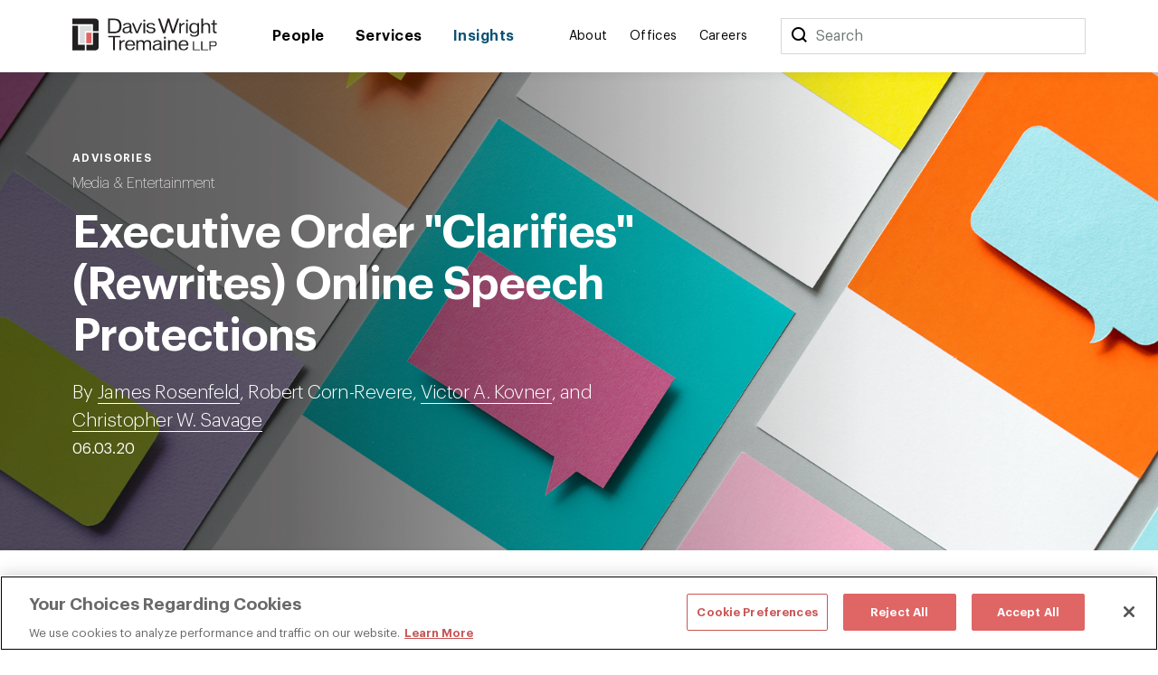

--- FILE ---
content_type: text/html; charset=utf-8
request_url: https://www.dwt.com/insights/2020/06/trump-social-media-executive-order
body_size: 13573
content:



<!DOCTYPE html>
<html lang="en">
<head>
    


    <!-- OneTrust Cookies Consent Notice start -->
    <script src="https://cdn.cookielaw.org/scripttemplates/otSDKStub.js" type="text/javascript" charset="UTF-8" data-domain-script="660cb1f1-c56d-4e99-bf7e-ca4157399d16"></script>
    <script type="text/javascript" src="https://cdn.cookielaw.org/consent/660cb1f1-c56d-4e99-bf7e-ca4157399d16/OtAutoBlock.js"></script>
    <script type="text/javascript">
        function OptanonWrapper() { }
    </script>
    <!-- OneTrust Cookies Consent Notice end -->



<!-- Google Tag Manager -->
<script>
    (function (w, d, s, l, i) {
        w[l] = w[l] || []; w[l].push({
            'gtm.start':
                new Date().getTime(), event: 'gtm.js'
        }); var f = d.getElementsByTagName(s)[0],
            j = d.createElement(s), dl = l != 'dataLayer' ? '&l=' + l : ''; j.async = true; j.src =
                '//www.googletagmanager.com/gtm.js?id=' + i + dl; f.parentNode.insertBefore(j, f);
    })(window, document, 'script', 'dataLayer', 'GTM-N9K5SG');
</script>
<!-- End Google Tag Manager -->


<meta charset="utf-8" />
<meta name="viewport" content="width=device-width, initial-scale=1" />

<title>Executive Order "Clarifies" (Rewrites) Online Speech Protections | Insights | Davis Wright Tremaine</title>
<link rel="canonical" href="https://www.dwt.com/insights/2020/06/trump-social-media-executive-order" />
<meta name="title" content="Executive Order &quot;Clarifies&quot; (Rewrites) Online Speech Protections" />
<meta name="description" content="President Donald Trump recently issued an executive order proclaiming that online platforms like Twitter and Facebook are public forums under the Firs" />
<meta name="keywords" content=""/>


<meta property="og:url" content="https://www.dwt.com/insights/2020/06/trump-social-media-executive-order" />
<meta property="og:type" content="website" />
<meta property="og:title" content="Executive Order &quot;Clarifies&quot; (Rewrites) Online Speech Protections | Davis Wright Tremaine" />
<meta property="og:description" content="A May 28, 2020, Executive Order claims to &quot;clarify&quot; a vital protection for internet speech, Section 230 of the Communications Decency Act, 47 U.S.C. &#167;" />

    <meta property="og:image" content="https://www.dwt.com/-/media/images/advisories/media-and-entertainment/2020/headers-and-social/slide5_adv.jpg?rev=73f7e568709e49ec84ec8fd596f58ada&amp;hash=5871180DB9AA45A2B540B70FE0772670" />

<meta name="twitter:card" content="summary_large_image">
<meta name="twitter:site" content="">
<meta name="twitter:title" content="Executive Order &quot;Clarifies&quot; (Rewrites) Online Speech Protections | Davis Wright Tremaine">
<meta name="twitter:description" content="A May 28, 2020, Executive Order claims to &quot;clarify&quot; a vital protection for internet speech, Section 230 of the Communications Decency Act, 47 U.S.C. &#167;">

    <meta name="twitter:image:src" content="https://www.dwt.com/-/media/images/advisories/media-and-entertainment/2020/headers-and-social/slide5_adv.jpg?rev=73f7e568709e49ec84ec8fd596f58ada&amp;hash=5871180DB9AA45A2B540B70FE0772670">

<!-- Searchblox Section-->
<meta name="oni_name" content="Executive Order &quot;Clarifies&quot; (Rewrites) Online Speech Protections">

<meta name="oni_itemid" content="61375039-30ce-4463-978b-0dd183aad57d">

    <meta name="oni_section" content="insights">


    <meta name="oni_entitytype" content="Advisories">

    <meta name="oni_language" content="en" />

    <meta name="oni_attachedfilters" content="8de26784dab243f9bf22032e26fd1026">


<link rel="stylesheet" href="/assets/public/main.v-kshp4esoiyahv04ycxsw.css">
<link rel="stylesheet" media="print" href="/assets/public/print.v-2r4fs2tju1powbzwg2idda.css">



<link rel="icon" href="/favicon.ico?v=2" type="image/x-icon">
<link rel="icon" sizes="128×128" href="/assets/public/images/icon-128x128.png">
<link rel="icon" sizes="192×192" href="/assets/public/images/icon-192x192.png">
<link rel="apple-touch-icon" href="/assets/public/images/icon-120x120.png">
<link rel="apple-touch-icon" sizes="120×120" href="/assets/public/images/icon-120x120.png">
<link rel="apple-touch-icon" sizes="152×152" href="/assets/public/images/icon-152x152.png">
<link rel="apple-touch-icon" sizes="180×180" href="/assets/public/images/icon-180x180.png">

</head>
<body>
    

<!-- Google Tag Manager (noscript) -->
<noscript>
    <iframe src="//www.googletagmanager.com/ns.html?id=GTM-N9K5SG" height="0" width="0" style="display:none;visibility:hidden"></iframe>
</noscript>
<!-- End Google Tag Manager (noscript) -->


    <div class="app" id="app" style="height:100%">
        <!--stopindex-->
<div role="navigation" aria-labelledby="skip-to"><a class="visually-hidden" href="#main-content" id="skip-to" tabindex="1">Skip to content</a></div>
<div is="navbar" inline-template="inline-template">
    <div class="navbar__wrapper">
        <header class="navbar navbar--fixed">
            
<!--stopindex-->
<!--startindex-->
            <div class="navbar__container container">
                <div class="navbar__left">
                    <a class="navbar__brand" href="/" aria-label="Davis Wright Tremaine LLP">
                        <img class="navbar__brand-image" src="/-/media/images/build/logo.svg?rev=a642d49ff7094638a577a6aaff14581c&amp;hash=35ACD3255249F39EBD0AFFB8134EB7F2" alt="DWT logo" />
                    </a>
                </div>
                <div role="navigation" aria-label="main" class="navbar__center">
                    <div class="navbar__links">
                            <a class="navbar__link navbar__link--primary" href="/people" target="" v-bind:class="primaryLinkClasses('/people')">
                                People
                            </a>
                            <a class="navbar__link navbar__link--primary" href="/expertise" target="" v-bind:class="primaryLinkClasses('/expertise')">
                                Services
                            </a>
                            <a class="navbar__link navbar__link--primary" href="/insights" target="" v-bind:class="primaryLinkClasses('/insights')">
                                Insights
                            </a>
                    </div>
                </div>
                <div role="navigation" aria-label="main" class="navbar__right">
                    <div class="navbar__links">
                            <a class="navbar__link navbar__link--secondary" href="/about" target="" v-bind:class="primaryLinkClasses('/about')">
                                About
                            </a>
                            <a class="navbar__link navbar__link--secondary" href="/offices" target="" v-bind:class="primaryLinkClasses('/offices')">
                                Offices
                            </a>
                            <a class="navbar__link navbar__link--secondary" href="/careers" target="" v-bind:class="primaryLinkClasses('/careers')">
                                Careers
                            </a>
                    </div>
                    <div class="navbar-search">
                        <div class="navbar-search__container">
                            <button class="navbar__link--secondary" aria-label="Search">
                                <span class="navbar__icon icon icon__search navbar__icon__search" v-on:click="search()"></span>
                            </button>
                            <form class="searchbar navbar-search__searchbar" v-on:submit.prevent="search()">
                                <div class="searchbar__left">
                                    <label class="visually-hidden" for="searchbar">Search</label>
                                    <input id="searchbar" class="searchbar__input" v-model="query" type="search" ref="searchInput" />
                                    <span class="searchbar__placeholder" v-if="query.length === 0">Search</span>
                                </div>
                            </form>
                        </div>
                    </div>
                    <div class="navbar__menu">
                        <button class="navbar__menu-button" v-bind:aria-expanded="isMenuOpen ? 'true' : 'false'" aria-label="Toggle Menu" v-on:click="toggleMenu()">
                            <span class="navbar__icon icon" v-bind:class="menuIconClasses"></span>
                        </button>
                    </div>
                </div>
            </div>
        </header>
        <div class="menu menu--navbar-above" v-cloak="v-cloak" v-bind:class="menuClasses" v-tabbable="isMenuOpen">
            <div class="menu__content">
                <div class="menu__links menu__links--primary">
                        <div class="menu__link-item menu__link-item--primary">
                            <a class="menu__link menu__link--primary" href="/people" target="">
                                People
                            </a>
                        </div>
                        <div class="menu__link-item menu__link-item--primary">
                            <a class="menu__link menu__link--primary" href="/expertise" target="">
                                Services
                            </a>
                        </div>
                        <div class="menu__link-item menu__link-item--primary">
                            <a class="menu__link menu__link--primary" href="/insights" target="">
                                Insights
                            </a>
                        </div>
                </div>
                <div class="menu__links menu__links--secondary">
                        <div class="menu__link-item menu__link-item--secondary">
                            <a class="menu__link menu__link--secondary" href="/about" target="">
                                About
                            </a>
                        </div>
                        <div class="menu__link-item menu__link-item--secondary">
                            <a class="menu__link menu__link--secondary" href="/offices" target="">
                                Offices
                            </a>
                        </div>
                        <div class="menu__link-item menu__link-item--secondary">
                            <a class="menu__link menu__link--secondary" href="/careers" target="">
                                Careers
                            </a>
                        </div>
                </div>
                <div class="menu__search">
                    <form class="searchbar searchbar--dark" v-on:submit.prevent="search()">
                        <div class="searchbar__left">
                            <label class="visually-hidden" for="menu-search">Menu Search</label>
                            <input id="menu-search" class="searchbar__input" v-model="query" type="search" />
                            <span class="searchbar__placeholder" v-if="query.length === 0">Search</span>
                        </div>
                        <div class="searchbar__right">
                            <button aria-label="Perform Search" class="searchbar__button">
                                <span aria-hidden="true" class="searchbar__icon icon icon__search"></span>
                                <span class="visually-hidden"> Perform Search </span>
                            </button>
                        </div>
                    </form>
                </div>
            </div>
        </div>
        <div class="search" v-bind:class="searchClasses" v-tabbable="isSearchOpen"></div>
    </div>
</div>
<!--startindex-->
<div id="main-content"></div>

        <div role="main" class="">
            <div class="navbar__page insight-detail" v-tabbable="!isAnyMenuOpen">
    <section class="page-hero color__navy " style="background-image: url('/-/media/images/advisories/media-and-entertainment/2020/headers-and-social/slide5_gradient.jpg?rev=fb967783402d407889b1b75fdfb374c5&hash=F4A5B506999BD607B989D2BA24BA8DB9');">
        <div class="page-hero__gradient page-hero__gradient--content"></div>
    <div class="page-hero__container">
        <div class="page-hero__left">
                <div class="page-hero__content__eyebrow">
Advisories                </div>
                            <div class="page-hero__subtitle">
                    <a href="/expertise/industries/media-and-entertainment" target="_self" aria-label="">
                        Media & Entertainment
                    </a>                    
                </div>
            <div class="page-hero__details">
                <div class="page-hero__text">
                    <h1 class="page-hero__text--content">
                        Executive Order "Clarifies" (Rewrites) Online Speech Protections
                    </h1>
                </div>
                                    <div class="page-hero__text">
                            <div class="page-hero__authors">

                                    <span class="page-hero__authors__author">By&nbsp;<a href="/people/r/rosenfeld-james">James Rosenfeld</a>, Robert Corn-Revere, <a href="/people/k/kovner-victor-a">Victor A. Kovner</a>, and <a href="/people/s/savage-christopher-w">Christopher W. Savage</a></span>
                            </div>
                                                    <div class="page-hero__date">
                                06.03.20
                            </div>
                    </div>
            </div>
        </div>
    </div>
</section>
    <div class="container container--content-page">
        <section class="section section--component">
            <div class="section__aside">
                <!--stopindex-->
<div class="link-list">
    <div class="link-list__links">
    <div is="share" inline-template="inline-template">
        <div class="share-links">
            <span class="icon icon__share">Share</span>
            <div class="share-links__links">
                    <a class="share-links__links__link icon" v-bind:class="'icon__twitter'" href="https://twitter.com/intent/tweet?url=Executive+Order+%22Clarifies%22+(Rewrites)+Online+Speech+Protections&amp;text=https%3a%2f%2fwww.dwt.com%2finsights%2f2020%2f06%2ftrump-social-media-executive-order" target="_blank" aria-label="Click to share URL on Twitter."></a>
                                    <a class="share-links__links__link icon" v-bind:class="'icon__facebook'" href="https://www.facebook.com/sharer/sharer.php?u=https%3a%2f%2fwww.dwt.com%2finsights%2f2020%2f06%2ftrump-social-media-executive-order" target="_blank" aria-label="Click to share URL on Facebook."></a>
                                    <a class="share-links__links__link icon" v-bind:class="'icon__linkedin'" href="https://www.linkedin.com/shareArticle?mini=true&amp;url=https%3a%2f%2fwww.dwt.com%2finsights%2f2020%2f06%2ftrump-social-media-executive-order&amp;title=Executive+Order+%22Clarifies%22+(Rewrites)+Online+Speech+Protections" target="_blank" aria-label="Click to share URL on LinkedIn."></a>
            </div>
        </div>
    </div>
        <a href="#print" class="link link--has-icon icon icon__print" onclick="window.print()">
            Print this page
        </a>
    </div>
</div>
<!--startindex-->
            </div>
            <div class="section__main">
                <div is="rich-text" inline-template="inline-template">
                    <div class="rich-text rich-text--list-spacing">
                        <p>A May 28, 2020, <a rel="noopener noreferrer" rel="noopener noreferrer" href="https://www.whitehouse.gov/presidential-actions/executive-order-preventing-online-censorship/" target="_blank">Executive Order</a> claims to "clarify" a vital protection for internet speech, Section 230 of the Communications Decency Act, 47 U.S.C. &sect; 230, and proclaims that online platforms are public forums under the First Amendment. <br />
<br />
An attempt to rewrite established law, the Executive Order followed by mere hours a public feud between President Trump and Twitter over the social media platform's labeling of his tweets as "potentially misleading," and a D.C. Circuit ruling affirming the dismissal of a private lawsuit alleging that Twitter, Facebook, Apple, and Google violated the First Amendment and antitrust law by censoring conservative content. </p>
<h4>"Clarification" of Section 230</h4>
<p>
Courts have widely interpreted Section 230 to provide extremely broad immunity for acts taken by a website or other online provider in publishing content supplied by their users, including when the provider performs traditional editorial functions such as publishing content, taking it down, or editing it (such as shortening or clarifying).  Online providers are only liable for content they create or to which they materially contribute.  <br />
<br />
The Executive Order, entitled "Preventing Online Censorship," attempts to import a "good faith" requirement from one provision of Section 230 into another: Section 230(c)(1) unequivocally states that "[n]o provider or user of an interactive computer service shall be treated as the publisher or speaker of any information provided by another information content provider."  Courts have interpreted this protection to apply regardless of a provider's motive&mdash;consistent with Section 230's original purpose to encourage providers to police their own services without fear that they will be held liable for not adequately doing so.<br />
<br />
Section 230(c)(2)(A), in contrast, provides that no online provider "shall be held liable on account of &hellip; any action voluntarily taken <em>in good faith</em> to restrict access to or availability of material that the provider or user considers to be obscene, lewd, lascivious, filthy, excessively violent, harassing, or otherwise objectionable, whether or not such material is constitutionally protected" (emphasis added).  <br />
<br />
The Executive Order takes the position that Section 230(c)(1) should be interpreted in light of Section 230(c)(2)(A), such that a provider who edits user content is engaging in "editorial conduct" and must act in "good faith" or potentially lose the limitation on liability in 230(c)(1).  This reading, if adopted by a court, would run contrary to the vast body of case law interpreting Section 230 and would upend established First Amendment protections for online speech.&nbsp;Indeed, a <a rel="noopener noreferrer" href="https://cdt.org/wp-content/uploads/2020/06/1-2020-cv-01456-0001-COMPLAINT-against-DONALD-J-TRUMP-filed-by-CENTER-FO-et-seq.pdf" target="_blank">lawsuit</a>  has already been filed challenging the constitutionality of the Executive Order.</p>
<h4>
Online Platforms as "Public Forums"</h4>
<p>
The Executive Order also takes the position that "large social media platforms, such as Twitter and Facebook" are the "modern public square," pointing to the Supreme Court's 2017 decision in <em>Packingham v. North Carolina</em>, 137 S. Ct. 1730 &ndash; and thereby suggesting the platforms should be treated like state actors for First Amendment purposes.  <br />
<br />
<em>Packingham</em>, recognizing that online media are "the most important places (in a special sense) for the exchange of views," struck down a North Carolina statute prohibiting sex offenders from accessing social media websites.  The Court did <em>not</em> hold that social media platforms are government-operated forums that are subject to constitutional constraints.<br />
<br />
After <em>Packingham</em>, however, the Supreme Court decided <em>Manhattan Community Access Corp. v. Halleck</em>, 587 U.S. __ (2019), which held that a public access television station was not a "state actor" for purposes of limiting speech.  Although <em>Halleck</em> did not concern social media, it is widely regarded as telegraphing the Court's views on the subject.  <br />
<br />
Indeed, since it was decided, two circuits have held that social media platforms are not subject to the "public forum doctrine."  <em>Prager University v. Google, LLC</em>, 951 F.3d 991 (9th Cir. 2020) (YouTube is not a public forum); <em>Freedom Watch, Inc., v. Google Inc.</em>, No. 19-7030, slip op.  (D.C. Cir., May 27, 2020) (rejecting claims alleging social media platforms had suppressed conservative political views and holding that the platforms are not public forums).</p>
<h4>
Directions for Enforcement</h4>
<p>
The Executive Order directs federal agencies to take a number of regulatory actions:</p>
<p>First, the Executive Order directs the filing of a petition for rulemaking with the Federal Communications Commission (FCC), requesting that the FCC propose regulations concerning "the conditions under which an action restricting access to or availability of material is not 'taken in good faith' under Section 230(c)(2)(A)," and in particular, which actions are "(A) deceptive, pretextual, or inconsistent with a provider's terms of service; or (B)  taken after failing to provide adequate notice, reasoned explanation, or a meaningful opportunity to be heard."  The FCC, however, has previously said that it has no jurisdiction over the internet.<sup><a href="#footnote1">1</a></sup>&nbsp;<br />
<br />
Second, the Executive Order purports to declare it to be an "unfair or deceptive practice" under the Federal Trade Commission Act for "entities covered by section 230 [to] restrict speech in ways that do not align with those entities' public representations about those practices," and purports to direct the Federal Trade Commission (FTC) to "consider taking action" against entities covered by Section 230 under that authority. <br />
<br />
Third, the Executive Order directs Attorney General William Barr to create a working group "regarding the potential enforcement of State statutes that prohibit online platforms from engaging in unfair and deceptive acts and practices," and "develop model legislation for consideration by legislatures in States where existing statutes do not protect Americans from such unfair and deceptive acts and practices."<br />
<br />
Finally, the Executive Order directs federal agencies to review and report the amount of money spent on online platforms and the "statutory authorities available to restrict their receipt of advertising dollars," after which the Department of Justice will "review the viewpoint-based speech restrictions imposed by each online platform identified in the report &hellip; and assess whether any online platforms are problematic vehicles for government speech due to viewpoint discrimination, deception to consumers, or other bad practices."</p>
<h4>
Applicability to "Online Platforms"</h4>
<p>
The Executive Order uses the term "online platform," which it defines as "any website or application that allows users to create and share content or engage in social networking, or any general search engine."  But Section 230 applies to all "interactive computer services"&mdash;a category covering far more than just social-networking sites and search engines&mdash;and thus the Executive Order potentially affects this larger category of service providers.</p>
<h4>
Enforceability Questions</h4>
<p>
While the President is entitled to hold and express his views about Section 230, there is no evident legal basis to conclude that he has more authority to have those views adopted by courts, legislatures, or regulators than does any other citizen.  In particular, an Executive Order cannot amend Section 230 or overrule the hundreds of state and federal judicial decisions that have interpreted it since its passage in 1996.  <br />
<br />
Moreover, it is far from clear that the FCC has the authority to issue interpretations of Section 230 that would bind social media platforms (or others), and an Executive Order cannot expand the statutory limitations on that agency's regulatory authority.  Even so, it will be important to monitor any actions taken pursuant to the Executive Order by the NTIA, the FCC, and the FTC.</p>
<h5>FOOTNOTE</h5>
<p><span style="font-size: 16px;"><a name="footnote1">1</a>&nbsp;&nbsp;  <em>Restoring Internet Freedom Order</em>, 33 FCC Rcd 311 (2018), <em>aff'd in relevant part, Mozilla Corp. v. FCC</em>, 940 F.3d 1 (D.C. Cir. 2019)</span></p>
                    </div>
                </div>
            </div>
        </section>
            <section class="section section--component">
        <div is="related-articles" inline-template="inline-template" v-bind:initial-state="{&quot;response&quot;:[{&quot;link&quot;:{&quot;Url&quot;:&quot;/insights/2025/10/ninth-circuit-california-anti-slapp-gopher-media&quot;,&quot;Label&quot;:&quot;Read More&quot;,&quot;TargetOverride&quot;:&quot;&quot;,&quot;Class&quot;:&quot;&quot;,&quot;AriaLabel&quot;:&quot;&quot;,&quot;HasLink&quot;:true,&quot;Target&quot;:&quot;_self&quot;},&quot;image&quot;:{&quot;AltText&quot;:&quot;microphone and crowd of people&quot;,&quot;Url&quot;:&quot;/-/media/images/advisories/media-and-entertainment/2021/blog-tiles/microphone.jpg?rev=708ed2d9e51f4cbeb6b61017509776e0&amp;hash=3D63BF82A3400EB23B14E8CBAC89AF3B&quot;,&quot;IsIcon&quot;:false,&quot;HasImage&quot;:true},&quot;imageWide&quot;:{&quot;AltText&quot;:&quot;microphone and crowd of people&quot;,&quot;Url&quot;:&quot;/-/media/images/advisories/media-and-entertainment/2021/blog-tiles/microphone.jpg?rev=708ed2d9e51f4cbeb6b61017509776e0&amp;hash=3D63BF82A3400EB23B14E8CBAC89AF3B&quot;,&quot;IsIcon&quot;:false,&quot;HasImage&quot;:true},&quot;title&quot;:&quot;Ninth Circuit Removes Right to Immediate Appeal From Denials of California Anti-SLAPP Motions, Preserving Use of SLAPP Statute in Federal Cases (for Now)&quot;,&quot;abstractText&quot;:null,&quot;type&quot;:&quot;Insights&quot;,&quot;category&quot;:&quot;Media &amp; Entertainment&quot;,&quot;date&quot;:&quot;10.14.25&quot;,&quot;icon&quot;:null,&quot;colorTheme&quot;:&quot;theme-navy&quot;,&quot;isBar&quot;:true,&quot;ModalButton&quot;:null,&quot;HasModal&quot;:false,&quot;HasLink&quot;:true,&quot;isExternal&quot;:false,&quot;hasContent&quot;:true,&quot;imageCssClass&quot;:&quot;component-card__image&quot;,&quot;displayImage&quot;:{&quot;AltText&quot;:&quot;microphone and crowd of people&quot;,&quot;Url&quot;:&quot;/-/media/images/advisories/media-and-entertainment/2021/blog-tiles/microphone.jpg?rev=708ed2d9e51f4cbeb6b61017509776e0&amp;hash=3D63BF82A3400EB23B14E8CBAC89AF3B&quot;,&quot;IsIcon&quot;:false,&quot;HasImage&quot;:true}},{&quot;link&quot;:{&quot;Url&quot;:&quot;/insights/2025/08/generative-ai-and-the-future-of-authorship&quot;,&quot;Label&quot;:&quot;Read More&quot;,&quot;TargetOverride&quot;:&quot;&quot;,&quot;Class&quot;:&quot;&quot;,&quot;AriaLabel&quot;:&quot;&quot;,&quot;HasLink&quot;:true,&quot;Target&quot;:&quot;_self&quot;},&quot;image&quot;:{&quot;AltText&quot;:&quot;Human hand and robotic hand touching screen&quot;,&quot;Url&quot;:&quot;/-/media/images/blogs/ai-law-advisor/2018/blog-tiles/slide10.jpg?rev=7094f09255004981b63c1db96afea1c6&amp;hash=5ED44F4BAA37B8CF69ADB730C844C395&quot;,&quot;IsIcon&quot;:false,&quot;HasImage&quot;:true},&quot;imageWide&quot;:{&quot;AltText&quot;:&quot;Human hand and robotic hand touching screen&quot;,&quot;Url&quot;:&quot;/-/media/images/blogs/ai-law-advisor/2018/blog-tiles/slide10.jpg?rev=7094f09255004981b63c1db96afea1c6&amp;hash=5ED44F4BAA37B8CF69ADB730C844C395&quot;,&quot;IsIcon&quot;:false,&quot;HasImage&quot;:true},&quot;title&quot;:&quot;The Generative Slate: The Future of Authorship&quot;,&quot;abstractText&quot;:null,&quot;type&quot;:&quot;Insights&quot;,&quot;category&quot;:&quot;Media &amp; Entertainment&quot;,&quot;date&quot;:&quot;08.15.25&quot;,&quot;icon&quot;:null,&quot;colorTheme&quot;:&quot;theme-navy&quot;,&quot;isBar&quot;:true,&quot;ModalButton&quot;:null,&quot;HasModal&quot;:false,&quot;HasLink&quot;:true,&quot;isExternal&quot;:false,&quot;hasContent&quot;:true,&quot;imageCssClass&quot;:&quot;component-card__image&quot;,&quot;displayImage&quot;:{&quot;AltText&quot;:&quot;Human hand and robotic hand touching screen&quot;,&quot;Url&quot;:&quot;/-/media/images/blogs/ai-law-advisor/2018/blog-tiles/slide10.jpg?rev=7094f09255004981b63c1db96afea1c6&amp;hash=5ED44F4BAA37B8CF69ADB730C844C395&quot;,&quot;IsIcon&quot;:false,&quot;HasImage&quot;:true}},{&quot;link&quot;:{&quot;Url&quot;:&quot;/insights/2025/07/take-it-down-act-nonconsensual-images-deepfakes&quot;,&quot;Label&quot;:&quot;Read More&quot;,&quot;TargetOverride&quot;:&quot;&quot;,&quot;Class&quot;:&quot;&quot;,&quot;AriaLabel&quot;:&quot;&quot;,&quot;HasLink&quot;:true,&quot;Target&quot;:&quot;_self&quot;},&quot;image&quot;:{&quot;AltText&quot;:&quot;biometric face&quot;,&quot;Url&quot;:&quot;/-/media/images/blogs/ai-law-advisor/2021/blog-tiles/biometric_face.jpg?rev=b409b4f2b891422bb77b3e9c6ff5f9ad&amp;hash=33AE7988C9B4EBD3802D174D547E24E0&quot;,&quot;IsIcon&quot;:false,&quot;HasImage&quot;:true},&quot;imageWide&quot;:{&quot;AltText&quot;:&quot;biometric face&quot;,&quot;Url&quot;:&quot;/-/media/images/blogs/ai-law-advisor/2021/blog-tiles/biometric_face.jpg?rev=b409b4f2b891422bb77b3e9c6ff5f9ad&amp;hash=33AE7988C9B4EBD3802D174D547E24E0&quot;,&quot;IsIcon&quot;:false,&quot;HasImage&quot;:true},&quot;title&quot;:&quot;2025 Take It Down Act Seeks To Rein in Both Real and Computer-Generated Intimate Images&quot;,&quot;abstractText&quot;:null,&quot;type&quot;:&quot;Insights&quot;,&quot;category&quot;:&quot;Media &amp; Entertainment&quot;,&quot;date&quot;:&quot;07.02.25&quot;,&quot;icon&quot;:null,&quot;colorTheme&quot;:&quot;theme-navy&quot;,&quot;isBar&quot;:true,&quot;ModalButton&quot;:null,&quot;HasModal&quot;:false,&quot;HasLink&quot;:true,&quot;isExternal&quot;:false,&quot;hasContent&quot;:true,&quot;imageCssClass&quot;:&quot;component-card__image&quot;,&quot;displayImage&quot;:{&quot;AltText&quot;:&quot;biometric face&quot;,&quot;Url&quot;:&quot;/-/media/images/blogs/ai-law-advisor/2021/blog-tiles/biometric_face.jpg?rev=b409b4f2b891422bb77b3e9c6ff5f9ad&amp;hash=33AE7988C9B4EBD3802D174D547E24E0&quot;,&quot;IsIcon&quot;:false,&quot;HasImage&quot;:true}}]}">
            <div class="related-articles">
                <h2 class="related-articles__header">
                    Related Articles
                </h2>
                <div class="related-articles-container component-card-container component-card-container--full">
                    <component-card-item v-for="(card, index) in results"
                     v-bind:card="card"
                     v-bind:bar="'v-bind:bar'"
                     v-bind:hidetype="''"
                     v-bind:key="'InsightSearchResult-' + index">
</component-card-item>
                </div>
            </div>
        </div>
    </section>

    </div>
</div>
        </div>
        <footer class="footer">    
    <!--stopindex-->
    <div class="footer__container footer__top">
        <div class="footer__row footer__row--flex">
            <img src="/-/media/images/build/logobugwhite.svg?rev=98f81b739bda46d58711e78ef83cde3b&amp;hash=500FBF645C8132F8F23058E4E41AB282" alt="DWT logo" class="footer__logo">

                <div class="footer__copyright footer__desktop footer__faded">
                    ©1996-2025 Davis Wright Tremaine LLP. ALL RIGHTS RESERVED. Attorney Advertising. Not intended as legal advice. Prior results do not guarantee a similar outcome.
                </div>
        </div>
        <div class="footer__row footer__row--flex">

            <div class="footer__links">
                <div class="footer__link-column">
                        <a aria-label="Media Kit" href="/gcp/brand" target="" class="link footer__link">
                            Media Kit
                        </a>
                        <a aria-label="Affiliations" href="/gcp/affiliations" target="" class="link footer__link">
                            Affiliations
                        </a>
                        <a aria-label="Legal notices " href="/gcp/legal-notices" target="" class="link footer__link">
                            Legal notices 
                        </a>
                    <!-- OneTrust Cookies Settings button start -->
                    <button id="ot-sdk-btn" class="link footer__link ot-sdk-show-settings" aria-label="Cookie Preferences">Cookie Choices</button>
                    <!-- OneTrust Cookies Settings button end -->
                </div>
                <div class="footer__link-column">
                        <a aria-label="Privacy policy" href="/gcp/privacy-policy" target="" class="link footer__link">
                            Privacy policy
                        </a>
                        <a aria-label="Employees" href="/GCP/Employee-Login" target="" class="link footer__link">
                            Employees
                        </a>
                        <a aria-label="DWT Collaborate" href="https://collaborate.dwt.com/" target="_blank" class="link footer__link">
                            DWT Collaborate
                        </a>
                        <a aria-label="EEO" href="/gcp/eeo" target="" class="link footer__link">
                            EEO
                        </a>
                </div>
            </div>
        </div>
        <div class="footer__row footer__row--flex">
                <div class="footer__form searchbar searchbar--no-padding">
                    <div class="searchbar__left footer__form-left">
                        <a class="button button--white" href="https://dwt.pages.dealcloud.intapp.com/subscriptions.html" target="_blank">
                            SUBSCRIBE
                        </a>
                    </div>
                </div>
            <div class="footer__social-links footer__desktop">
                    <a aria-label="LinkedIn" href="https://www.linkedin.com/company/davis-wright-tremaine-llp/" target="_blank" class="footer__social-link icon icon__linkedin"></a>
                    <a aria-label="Instagram" href="https://www.instagram.com/dwtlaw/?hl=en" target="_blank" class="footer__social-link icon icon__instagram"></a>
            </div>
            <div class="footer__social-links footer__mobile">
                    <a aria-label="LinkedIn" href="https://www.linkedin.com/company/davis-wright-tremaine-llp/" target="_blank" class="footer__social-link icon icon__linkedin"></a>
                    <a aria-label="Instagram" href="https://www.instagram.com/dwtlaw/?hl=en" target="_blank" class="footer__social-link icon icon__instagram"></a>
            </div>
        </div>

            <div class="footer__copyright footer__mobile footer__faded">
                ©1996-2025 Davis Wright Tremaine LLP. ALL RIGHTS RESERVED. Attorney Advertising. Not intended as legal advice. Prior results do not guarantee a similar outcome.
            </div>
    </div>
    <!--startindex-->
</footer>

        <script type="text/template" id="professional-listing">
    <div class="professional-listing vue-transition__fade">
        <a class="professional-listing__link" v-bind:href="person.url">
            <span class="professional-listing__name" v-html="person.name"></span>
            <span v-if="person.title"> - </span>
            <span class="professional-listing__title" v-html="person.title"></span>
        </a>
        <div class="professional-listing__sub">
            <div class="professional-listing__sub-line">
                <span class="professional-listing__item" v-html="person.office"></span>
                <span v-if="person.phone &amp;&amp; person.office"> | </span>
                <a class="professional-listing__item" v-html="person.phone"></a>
            </div>
            <div class="professional-listing__sub-line">
                <a class="professional-listing__item" v-html="person.email"></a>
            </div>
        </div>
    </div>
</script>
<script type="text/template" id="service-listing">
    <div class="service-listing">
        <a class="service-listing__link" v-bind:href="service.url">
            <span class="service-listing__name" v-html="service.name"></span>
            <span v-if="service.type"> - </span>
            <span class="service-listing__title" v-html="service.type"></span>
        </a>
        <div class="service-listing__sub">
            <div class="service-listing__sub-line">
                <div class="service-listing__description" v-html="service.description"></div>
            </div>
        </div>
    </div>
</script>
<script type="text/template" id="insight-listing">
    <div class="insight-listing">
        <a class="insight-listing__link" v-bind:href="insight.url">
            <span class="insight-listing__title" v-html="insight.title"></span>
        </a>
    </div>
</script>
<script type="text/template" id="insight-card">
    <div class="insight-card" v-bind:class="insight.color">
         <div v-if="related"
              class="insight-card__bar"
              v-bind:class="'insight-card__bar--' + insight.type">
         </div>

        <a v-if="insight.url && !related"
           class="insight-card__image"
           v-bind:class="{ 'component-card__image': insight.isIcon }"
           v-bind:href="insight.url"
           v-bind:style="{ backgroundImage: 'url(' + insight.image + ')' }">
        </a>
        <div v-if="!insight.url && !related"
             class="insight-card__image component-card__image"
             v-bind:class="{ 'component-card__image': insight.isIcon }"
             v-bind:style="{ backgroundImage: 'url(' + insight.image + ')' }">
        </div>

        <div class="insight-card__type" 
             v-if="insight.type" 
             v-text="insight.type">
        </div>
        <div class="insight-card__category" 
             v-if="insight.category" 
             v-text="insight.category">
        </div>
        <a class="insight-card__title"
           v-if="insight.url"
           v-bind:href="insight.url"
           v-html="insight.title">
        </a>
        <div class="insight-card__title"
           v-if="!insight.url"           
           v-html="insight.title">
        </div>
        <a class="link insight-card__more" 
           v-if="insight.url && insight.more" 
           v-bind:href="insight.url" 
           v-bind:class="(insight.isExternal? 'link--external' : '')" 
           v-text="insight.more">
        </a>        
    </div>
</script>
<script type="text/template" id="experience-item">
    <div class="experience__item">
        <h4 class="experience__label" v-html="experience.Name"></h4>
        <div class="experience__content">
            <div class="rich-text--smaller" v-html="experience.Abstract"></div>
        </div>
    </div>
</script>
<script type="text/template" id="contact-card">
    <div class="contact-card" v-if="contact.hasContent">
        <a class="contact-card__image" v-bind:href="contact.url" v-if="contact.image && contact.image.HasImage">
            <img v-bind:src="contact.image.Url" v-bind:alt="contact.image.AltText" />
        </a>
        <div class="contact-card__top-content">
            <a class="contact-card__name" v-if="contact.name" v-html="contact.name" v-bind:href="contact.url"></a>
            <div class="contact-card__title" v-if="contact.title">
                <a v-bind:href="contact.url" v-html="contact.title"></a>
            </div>
            <div class="contact-card__subtitle" v-if="contact.subtitle" v-html="contact.subtitle"></div>
            <div class="contact-card__subtitle" v-if="contact.secondarysubtitle" v-html="contact.secondarysubtitle"></div>
        </div>
        <div class="contact-card__text contact-card__city" v-if="contact.offices && contact.offices.length > 0">
            <a v-for="office, index in contact.offices" v-bind:key="'Office-' + index" class="contact-card__city__link" v-bind:href="office.Url" v-bind:target="office.Target" v-bind:aria-label="office.AriaLabel" v-html="office.Label"></a>
        </div>
        <div class="contact-card__text contact-card__phone" v-for="phone, index in contact.phones" v-bind:key="'ContactPhone-' + index">
            <a v-bind:href="'tel:' + phone" v-html="phone"></a>            
        </div>        
        <div is="email-disclaimer-cta" inline-template="inline-template" v-bind:email="contact.email">
            <button class="contact-card__text contact-card__email" v-on:click="toggleModal" v-if="email" v-html="email"></button>
        </div>
    </div>
</script>
<script type="text/template" id="component-card-item">
    <div class="component-card" v-bind:class="card.colorTheme">
        <div class="component-card__bar" v-if="card.isBar"></div>
        <a v-bind:class="card.imageCssClass" v-else-if="card.link.HasLink" v-bind:href="card.link.Url" v-bind:target="card.link.Target" v-bind:style="{ backgroundImage: 'url(' + card.displayImage.Url + ')' }">
            <span class="visually-hidden" v-html="card.displayImage.AltText"></span>
        </a>
        <div v-bind:class="card.imageCssClass" v-else-if="!card.link.HasLink" v-bind:style="{ backgroundImage: 'url(' + card.displayImage.Url + ')' }"></div>
        <div class="component-card__date" v-if="card.date" v-html="card.date"></div>
        <div class="component-card__type" v-if="card.type && !hidetype" v-html="card.type"></div>
        <div class="component-card__category" v-if="card.category" v-html="card.category"></div>
        <a v-if="card.title && card.link.HasLink" v-bind:href="card.link.Url" v-bind:target="card.link.Target" class="component-card__title" v-html="card.title"></a>
        <div v-if="card.title && !card.link.HasLink" class="component-card__title" v-html="card.title"></div>
        <div class="component-card__content" v-if="card.content" v-html="card.content"></div>
        <a v-bind:aria-label="'Goes to ' + card.title" v-if="card.link.HasLink" class="link component-card__more" v-bind:href="card.link.Url" v-bind:target="card.link.Target" v-bind:class="(card.isExternal ? 'link--external' : '')">
            <span  v-html="card.link.Label"></span>
            <span class="visually-hidden" v-if="card.isExternal">External Link</span>
        </a>
    </div>
</script>
<script type="text/template" id="sitesearch-listing">
    <div class="sitesearch-listing">
        <a class="sitesearch-listing__link" v-if="!!sitesearchresult.url" v-bind:href="sitesearchresult.url">
            <span class="sitesearch-listing__name" v-bind:class="sitesearchresult.colorTheme" v-html="sitesearchresult.title"></span>
            <span v-if="sitesearchresult.type"> - </span>
            <span class="sitesearch-listing__title" v-html="sitesearchresult.type"></span>
        </a>
        <div v-if="!sitesearchresult.url">
            <span class="sitesearch-listing__name" v-bind:class="sitesearchresult.colorTheme" v-html="sitesearchresult.title"></span>
            <span v-if="sitesearchresult.type"> - </span>
            <span class="sitesearch-listing__title" v-html="sitesearchresult.type"></span>
        </div>
        <div class="sitesearch-listing__sub">
            <div class="sitesearch-listing__sub-line"> 
                <div class="sitesearch-listing__description" v-html="sitesearchresult.excerpt"></div>
            </div>
        </div>
    </div>
</script>
<div is="modal" inline-template>
    <transition name="fade">
        <div class="modal" v-if="modalState.openModal" v-cloak>
            <div class="modal__inner">
                <span v-on:click="closeModal()">
                    <span aria-hidden="true" class="modal__close icon icon__close"></span>
                    <span class="visually-hidden">Close</span>
                </span>
                <div class="modal__inner__text rich-text" v-html="modalState.text"></div>
            </div>
        </div>
    </transition>
</div>
<div is="email-disclaimer" inline-template>
    <transition name="fade">
        <div class="modal" v-if="disclaimerState.openModal" v-cloak>
            <div class="modal__inner">
                <span v-on:click="close">
                    <span aria-hidden="true" class="modal__close icon icon__close"></span>
                    <span class="visually-hidden">Close</span>
                </span>                
                <div class="modal__inner__text rich-text rich-text--blue">
                    <p>CAUTION - Before you proceed, please note: By clicking "accept" you agree that our review of the information contained in your e-mail and any attachments will not create an attorney-client relationship, and will not prevent any lawyer in our firm from representing a party in any matter where that information is relevant, even if you submitted the information in good faith to retain us. </p>
                </div>   
                <div>
                    <button class="button" v-on:click="accept">
                        I Accept
                    </button>
                    <button class="button" v-on:click="close">
                        I Decline
                    </button>
                </div>
            </div>
        </div>
    </transition>
</div>

    </div>

        <script src="/assets/public/main.v-bbah3kc2wllivckky9nw.js"></script>
<script type="text/javascript">
    /*<![CDATA[*/
    (function()
    {
        var sz = document.createElement('script'); sz.type = 'text/javascript'; sz.async = true;
        sz.src = 'https://siteimproveanalytics.com/js/siteanalyze_1503.js';
        var s = document.getElementsByTagName('script')[0]; s.parentNode.insertBefore(sz, s);
    }
    )();
    /*]]>*/
</script>        <script>
            document.cookie = "OptanonConsent=; expires=Fri, 01 Dec 2023 00:00:00 UTC; path=/; domain=.www.dwt.com;";
            document.cookie = "OptanonAlertBoxClosed=; expires=Fri, 01 Dec 2023 00:00:00 UTC; path=/; domain=.www.dwt.com;";
        </script>
</body>
</html>